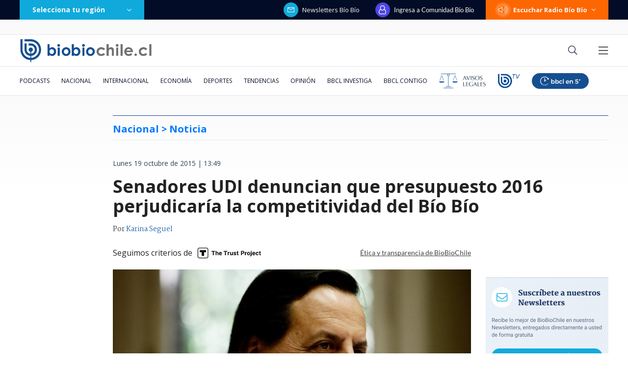

--- FILE ---
content_type: text/html; charset=utf-8
request_url: https://realtime.bbcl.cl/hit/?t=1769822149855&url=https%3A%2F%2Fwww.biobiochile.cl%2Fnoticias%2F2015%2F10%2F19%2Fsenadores-udi-denuncian-que-presupuesto-2016-perjudicaria-la-competitividad-del-bio-bio.shtml&property=01G1KMVDSGMWCR31GWZX0VBJBY&referrer=
body_size: -16
content:
01KG8SXR8ZXH22ZTBB2Q969ZBK.jsG90m3nZEnWEZLiZHDz7fhHR2mvuig2Fk2KUqfsz9M=

--- FILE ---
content_type: text/html; charset=utf-8
request_url: https://www.google.com/recaptcha/api2/aframe
body_size: 267
content:
<!DOCTYPE HTML><html><head><meta http-equiv="content-type" content="text/html; charset=UTF-8"></head><body><script nonce="MMIwMt6iTzwJJUksQqT16w">/** Anti-fraud and anti-abuse applications only. See google.com/recaptcha */ try{var clients={'sodar':'https://pagead2.googlesyndication.com/pagead/sodar?'};window.addEventListener("message",function(a){try{if(a.source===window.parent){var b=JSON.parse(a.data);var c=clients[b['id']];if(c){var d=document.createElement('img');d.src=c+b['params']+'&rc='+(localStorage.getItem("rc::a")?sessionStorage.getItem("rc::b"):"");window.document.body.appendChild(d);sessionStorage.setItem("rc::e",parseInt(sessionStorage.getItem("rc::e")||0)+1);localStorage.setItem("rc::h",'1769822165324');}}}catch(b){}});window.parent.postMessage("_grecaptcha_ready", "*");}catch(b){}</script></body></html>

--- FILE ---
content_type: application/javascript; charset=utf-8
request_url: https://fundingchoicesmessages.google.com/f/AGSKWxWYoIOQo7mZO7R5MWwC0lTG44Aag8xDOfx74kF2gry1kUbZNp4ZYOCLk54Eu3_ijdmz07hz1hmGyQaPMkZBhKWA2zN_oOPo--fAqiAY7-kP3ZyIzUWXYuM7WK9MV6e6rRibxkU4Kaur7G8teNZ4l5sA0X6NRF7Ha2EM5FaURbIguzoxnNriUS5IsS4C/_/ad_right./ajax/ads_/ad2con._elements/ads//pubads_
body_size: -1285
content:
window['4c938866-0cbe-4994-98ac-7619adf0eb77'] = true;

--- FILE ---
content_type: application/javascript
request_url: https://www.biobiochile.cl/static/realtime/realtime-general.js?t=1769822160171&callback=BBCL_Realtime
body_size: 1136
content:
/*2026-01-31 01:15:09*/ BBCL_Realtime([{"id":6717683,"titulo":"Andr\u00f3nico Luksic y Andr\u00e9s Velasco aparecen nombrados en conversaciones de los archivos de Epstein","url":"https:\/\/www.biobiochile.cl\/noticias\/internacional\/eeuu\/2026\/01\/30\/andronico-luksic-y-andres-velasco-aparecen-mencionados-en-correos-de-epstein-como-sujetos-de-interes.shtml","imagen":"2026\/01\/velasco-epstein-luksic.png","video_rudo_destacado":"","categoria":"nacional","en_vivo":false,"visitas":506},{"id":6717756,"titulo":"No funcion\u00f3: Ripley baj\u00f3 la cortina en Mallplaza Los Dom\u00ednicos pero no despedir\u00e1 a sus trabajadores","url":"https:\/\/www.biobiochile.cl\/noticias\/economia\/negocios-y-empresas\/2026\/01\/30\/cierre-poco-peso-en-ventas-ripley-bajo-la-cortina-en-mallplaza-los-dominicos-pero-no-despedira-a-su-personal.shtml","imagen":"2026\/01\/poco-peso-en-ventas-ripley-bajo-la-cortina-en-mallplaza-los-dominicos-pero-no-despedira-a-su-personal.png","video_rudo_destacado":"","categoria":"nacional","en_vivo":false,"visitas":149},{"id":6716844,"titulo":"Carabineros y PDI retiran m\u00e1s de 10 toneladas de ropa en Penco y Tom\u00e9 para prevenir riesgos sanitarios","url":"https:\/\/www.biobiochile.cl\/noticias\/nacional\/region-del-bio-bio\/2026\/01\/30\/carabineros-y-pdi-retiran-mas-de-10-toneladas-de-ropa-en-penco-y-tome-para-prevenir-riesgos-sanitarios.shtml","imagen":"2026\/01\/contexto-120.png","video_rudo_destacado":"","categoria":"nacional","en_vivo":false,"visitas":137},{"id":6717469,"titulo":"Archivo de Epstein detall\u00f3 que menor de edad habr\u00eda sido forzada a practicar sexo a Trump hace 35 a\u00f1os","url":"https:\/\/www.biobiochile.cl\/noticias\/internacional\/eeuu\/2026\/01\/30\/archivo-de-epstein-detallo-que-menor-de-edad-habria-sido-forzada-a-practicar-sexo-a-trump-hace-35-anos.shtml","imagen":"2026\/01\/donald-trump-epstein.png","video_rudo_destacado":"","categoria":"nacional","en_vivo":false,"visitas":135},{"id":6715304,"titulo":"\"No es nuestra tarea\": Vallejo toma distancia de habilitaci\u00f3n de residencia para Kast en La Moneda","url":"https:\/\/www.biobiochile.cl\/noticias\/nacional\/chile\/2026\/01\/29\/no-es-nuestra-tarea-vallejo-toma-distancia-de-habilitacion-de-residencia-para-kast-en-la-moneda.shtml","imagen":"2026\/01\/vallejo-kast-la-moneda.jpg","video_rudo_destacado":"","categoria":"nacional","en_vivo":false,"visitas":124},{"id":6717776,"titulo":"Poca emoci\u00f3n, expulsados y desmanes: La U de Meneghini debuta en la Liga con amargo empate ante Audax","url":"https:\/\/www.biobiochile.cl\/noticias\/deportes\/futbol\/futbol-nacional\/2026\/01\/30\/poca-emocion-expulsados-y-desmanes-la-u-de-meneghini-debuta-en-la-liga-con-amargo-empate-ante-audax.shtml","imagen":"2026\/01\/la-u-audax-liga-de-primera.jpg","video_rudo_destacado":"","categoria":"deportes","en_vivo":false,"visitas":112},{"id":6717705,"titulo":"Entre l\u00e1grimas se despidi\u00f3 M\u00f3nica P\u00e9rez de \u2019Teletrece tarde\u2019: \"Cumpl\u00ed una etapa muy importante\"","url":"https:\/\/www.biobiochile.cl\/noticias\/espectaculos-y-tv\/tv\/2026\/01\/30\/entre-lagrimas-se-despidio-monica-perez-de-teletrece-tarde-cumpli-una-etapa-muy-importante.shtml","imagen":"2026\/01\/m-perez.png","video_rudo_destacado":"","categoria":"general","en_vivo":false,"visitas":95},{"id":6717565,"titulo":"El feroz round de Gabriel Alegr\u00eda con Hermosilla: lo mand\u00f3 a leer y periodista le enrostr\u00f3 Caso Audios","url":"https:\/\/www.biobiochile.cl\/noticias\/espectaculos-y-tv\/tv\/2026\/01\/30\/el-feroz-round-de-gabriel-alegria-con-hermosilla-lo-mando-a-leer-y-periodista-le-enrostro-caso-audios.shtml","imagen":"2026\/01\/gabriel.png","video_rudo_destacado":"","categoria":"general","en_vivo":false,"visitas":81},{"id":6717708,"titulo":"\"Son un faro de esperanza en recuperar la seguridad\": Kast a Bukele tras encuentro en El Salvador","url":"https:\/\/www.biobiochile.cl\/noticias\/nacional\/chile\/2026\/01\/30\/son-un-faro-de-esperanza-en-recuperar-la-seguridad-kast-a-bukele-tras-encuentro-en-el-salvador.shtml","imagen":"2026\/01\/son-un-faro-de-esperanza-en-recuperar-la-seguridad-kast-a-bukele-tras-encuentro-en-el-salvador.png","video_rudo_destacado":"","categoria":"nacional","en_vivo":false,"visitas":78},{"id":6715958,"titulo":"Fundaci\u00f3n busca voluntarios para abrazar a beb\u00e9s abandonados: \"al mirarlos, lo dem\u00e1s pierde gravedad\"","url":"https:\/\/www.biobiochile.cl\/noticias\/sociedad\/curiosidades\/2026\/01\/29\/fundacion-busca-voluntarios-para-abrazar-a-bebes-abandonados-al-mirarlos-lo-demas-pierde-gravedad.shtml","imagen":"2026\/01\/fundacion-abrazame.jpg","video_rudo_destacado":"","categoria":"general","en_vivo":false,"visitas":76}])